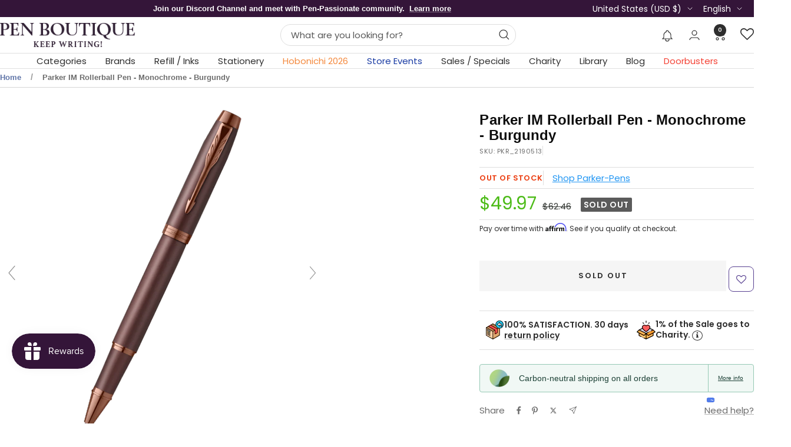

--- FILE ---
content_type: application/javascript; charset=utf-8
request_url: https://searchanise-ef84.kxcdn.com/preload_data.6M4v9R9d8M.js
body_size: 11909
content:
window.Searchanise.preloadedSuggestions=['parker pen','visconti homo sapiens','montblanc pens','lamy pens','esterbrook composition','fountain pen','sailor fountain pen','montblanc ink','faber castell','waterman pens','pen case','kaweco sport','cross pens','lamy safari','faber-castell pens','rollerball pens','esterbrook pens','montblanc fountain pen','pelikan fountain pen','sailor pens','otto hutt','retro 51 tornado','graf von faber-castell','pelikan pens','on sale montegrappa','blue planet','sailor ink','camden composition','pilot fountain pen','retro 51 pens','diplomat pen','visconti pens','lamy al-star aubergine special edition','twsbi eco','ballpoint pens','montblanc olympics','diamine ink','montblanc jane austen','giallo modena','pilot vanishing point fountain pen','montblanc 149 fountain pen','pen holder','parker sonnet','lamy fountain pen','mont blanc','sailor pro gear','esterbrook x peanuts','montblanc grimm','parker waterman','noodlers ink','fisher space pen','pen cases','mechanical pencil','rhodia pads','monteverde pens','sailor tuzu','pilot vanishing point','sailor luminous shadow','baby coral','fountain pens','yak leather','colorverse ink','montblanc meisterstuck','s t dupont','waterman fountain pen','ink bottle','parker jotter','lamy al-star','st dupont','ferris wheel press','parker im','platinum procyon fountain pen','star wars','graf von faber-castell pens','montblanc around the world in 80','platinum pens','esterbrook estie','rollerball pen','caran d\'ache','waterman pen','pelikan pura','pelikan moonstone','pilot custom 823','pilot custom 74','sailor king of pens','kaweco clip','esterbrook estie fountain pen avalanche','faber-castell and graf von faber-castell','diplomat aero','sheaffer fountain pen','twsbi diamond','aurora fountain pen','travelers notebook','lamy al-star denim special edition','parker duofold','j herbin ink','waterman carene','fountain pen converters','visconti van gogh','montblanc pen','tomoe river','pilot iroshizuku ink','limited edition','conklin rosewood','parker 51 fountain pen','twsbi pens','montblanc rollerball','pineider avatar ur','acme pens','lamy nib','montblanc ink bottle','vanishing point','lamy 2000 fountain pen','lamy ink','monteverde ink','noodler\'s ink','parker fountain pen','cross townsend','sailor 1911s','platinum procyon','otto hutt pens','sailor professional gear','esterbrook estie gold rush','caran d ache pens','montblanc starwalker','sailor king of pen','edison pens','dip pen','aurora pens','diplomat viper pens','robert oster','lamy safari x harry potter','flex nib fountain pen','sailor sailor miyabi','lamy studio','mystery box','lamy safari fountain pen','field notes','fountain pen nibs','kaweco al sport','montblanc great gatsby','montblanc limited editions','montblanc ultra black resin','montblanc unicef','montblanc rollerball refill','delta spaccanapoli masterpiece fountain pen limited edition pen boutique exclusive free monteverde midnight black ink','montblanc glacier','montblanc elizabeth taylor','rose gold','leonardo momento','pilot ink','pilot metropolitan','conklin fountain pen','j herbin','harry potter','pilot falcon','montblanc fountain pens','kaweco converter','waterman hemisphere','gift set','montblanc ballpoint pens','pen pouch','lamy nibs','sailor pro gear slim','kaweco sport fountain pen','sailor manyo','cross pen','dominant industry','sailor kagero green','opus 88 fountain pen','lamy scarlet','mont blanc ink','wearingeul ink','flex nib','sailor 1911 fountain pen kagero green pen boutique exclusive','fisher space pens','montblanc van gogh','platinum preppy','robert oster inks','pelikan m200','lamy safari harry potter','montblanc notebook','nahvalur pens','pelikan ink','lamy converter','montblanc starwalker blue planet','piston fill fountain pens','pelikan m800','lamy safari pastel','esterbrook estie sea glass','pilot namiki','pilot metropolitan fountain pen','parker pen jotter','sailor manyo 2','esterbrook oktoberfest','le petit prince','david oscarson','pilot custom urushi','pen sleeve','mont blanc fountain pen','leather pen cases','leonardo momento zero fountain pen','lamy dialog 3','aurora optima','king of pen','waterman expert','montblanc jimi hendrix','montegrappa harry potter','pelikan pura bordeaux','hobonichi weeks','waterman ink','pilot custom','black ink','ink sale','enzo ferrari','lamy emr','visconti homo sapiens bronze','stub nib fountain pens','pelikan m1000','fountain pen ink cartridges','diplomat pens','bottled ink','sailor 110th anniversary','lamy pen','montblanc victor hugo','benu pens','conklin pen','monk paper','fountain pen ink','rhodia staplebound notebook','twsbi diamond mini','pineider pen','pilot kakuno','montblanc calligraphy','calligraphy pens','twsbi mini','montblanc elvis presley','sailor ink studio','montblanc ballpoint refill','lamy rollerball','ball point pens','cross century ii','sailor trinity','pineider honeycomb black','kaweco fountain pen','montegrappa game of thrones','pilot e95s','kaweco nib','van gogh','cross fountain pens','pelikan m205','sailor 1911 fresca','pineider pens','mothers day','naginata togi','yak leather pen case','montblanc flex','caran d\'ache 849','montblanc walt disney','twsbi vac','green ink','esterbrook pen case','retro 51 rollerball','ballpoint pen','monteverde ritma','namiki emperor','visconti homo sapiens ultramarine','sailor wajima','ink cartridge','parker fountain pens','purple pen','faber hexo','esterbrook niblet','diplomat viper brown','twsbi swipe','visconti demo stone','on sale s t dupont','montblanc le petit prince','parker pens','kobe ink','waterman carene fountain pen','sheaffer sagaris fluted gold','montblanc burgundy','leonardo rangoli','visconti homo sapiens earth and water','oasis notebook','diplomat aero gift set','montblanc 146 fountain pen','ink sample','pencil lead','shimmer ink','fountain pen ink bottle','pink fountain pen','sheaffer x emily in paris','sailor compass','lamy fountain pens','kaweco liliput','ink cartridges','cross townsend ferrari','sheaffer fountain','sailor wicked witch of the west','pilot converter','lamy al star','montblanc origin','esterbrook peacock','kaweco frosted sport','kaweco ink','sailor manyo ink','mini pens','around the world in 80 days 2025','montblanc boheme','parker pen sonnet','kaweco pencil','sailor 1911l','cross peerless','purple ink','pilot custom 823 fountain pen','starwalker space blue','pen stand','pilot namiki falcon','esterbrook estie pen','montblanc starwalker ultra black','lamy ballpoint','cross rollerball pen','colorverse mini','montblanc the origin blue resin','cross wanderlust','montblanc rollerball pen','montblanc olympics pen','pilot iroshizuku ink bottle','lamy ink cartridges','diplomat viper','red fountain pen','brown ink','sailor fude de mannen','cross converter','cross bailey light','platinum curidas','esterbrook jr','kaweco special blue','writing paper','rhodia rhodiarama soft cover notebook','pelikan m600','esterbrook estie and jr pens','montblanc pix','space pen','gold pen','sailor fika','pelikan 605 black tort','montblanc stevenson','parker rollerball','sailor graphite lighthouse','endless alchemy','cross refills','extra fine fountain pen','pelikan golden lapis','lamy safari kewi','demonstrator fountain pens','otto hutt pen','standard international ink cartridges','montblanc arthur conan doyle','lamy sunset coral','faber castell converter','tomoe river paper','diamine inkvent','montblanc refill','cross fountain pen','waldmann pens','kaweco original','montblanc 149 fountain pens','arthur conan doyle','parker refill','montblanc ballpoint','perfect pencil','visconti rembrandt','sailor 1911 compass transparent pens','lamy bronze','visconti homo sapiens dark age','roller ball pens','multifunction pens','retractable fountain pen','cartier pens','sailor fountain pens','meisterstück calligraphy solitaire celadon dégradé','gel pens','montblanc olympics ink','pink pen','write notepad','rickshaw pen sleeve','lamy pico','montblanc legrand rollerball refill','taccia spotlight','green pens','visconti homo sapiens midnight in florence','parker converter','sailor hocoro','glass dip pen','twsbi eco fountain pen','botanical garden','schmidt short capless rollerball refill','kyoto inks','cross ballpoint pens','sterling silver pens','lamy gift sets','fisher space','kolo tino','parker ballpoint pens','lamy safari cozy','lamy gift set','red ink','dark blue around the world in 80 days','pink ink','visconti ink','sailor habanero','pilot prera','sailor inks','nahvalur fountain pen','edison pearlette','sheaffer converter','pelikan edelstein ink','bottled blue ink','sailor shikiori','lamy safari special edition 2023','kaweco student','sailor realo','stylus pen','ferris wheel press’s lord of the rings','cross bailey','ink samples','sheaffer sagaris','sailor line friends','mystery product of the','pelikan pens 25% off','replacement nibs','montblanc baby heritage','sailor lefty','faber castell loom','yookers metis pen','ink set','monteverde pen','cross refill','mont blanc refills','retro 51 pride and prejudice','sailor converter','music nib','magna carta','sailor soda pop','esterbrook sparkle','montblanc egyptomania','bespoke dealer special','lamy dark dusk','conklin israel','parker im ballpoint pen','montblanc pix yellow','montblanc 149 origin fountain pen','pilot 823 fountain pen','kaweco elite royalty','sailor pen','rollerball refills','monteverde regatta mother','filofax personal','blue ink','waterman parker','homo sapiens','sailor ninja','monteverde regatta','visconti rollerball pens','platinum pen','platinum 3776 century','kaweco nibs','cross century','calligraphy set','visconti fountain pen','montblanc around the world in 80 days year 2','pen holders','rollerball refill','stub nib','montblanc meisterstuck le petit prince & the planet resin classique','waterman reflection in paris','dip pens','parker 51 pens','gold nib','faber castell fountain pen','parker ink','visconti lava color','esterbrook camden composition','taccia inks','sailor professional gear fountain pen pen of the year 2022 soda pop blue','fisher space nasa','lamy cartridges','monteverde ritma orange','parker ingenuity','montblanc legrand','benu pixie','sailor set 2','leonardo galattica','cross rollerball','writer\'s blood','retro 51 tornado rollerball','pen sets','lamy safari special edition','lamy lx','twsbi diamond 580','coffee monst','faber castell grip','parker sonnet fountain pen','blue fountain pen','vanishing point nib','platinum converter','james dean','penlux fountain pen','standard converter','pelikan m400','glass pen','maruman mnemosyne','green fountain pen','twsbi ink','sailor dried flower','pilot fountain pens','montegrappa elmo','waterman converter','edison menlo','parker ballpoint','montblanc bottled ink','engravings pens','montblanc solitaire','lamy harry potter','retro 51 tornado rollerball pen','sailor lucky charm','annabel lee','lamy dialog cc','esterbrook maui','montegrappa 007 special issue goldfinger','delta rosa','monteverde ritma espresso','montblanc egyptomania doue','visconti cafe','conklin wood','rhodia wirebound notebook reverse','kaweco sport clip','mechanical pencils','diplomat magnum demo','ink converters','platinum 3776 century fountain pen','lamy ink bottle','orange pen','retro 51 tigger','sheaffer pens','engraved pen','montblanc burgundy classique','diplomat elox ring','visconti breeze','monteverde mother of pearl','lamy joy','retro 51 hex-o-matic','sailor wabi sabi','delta dv pink','cross rollerball refill','primary manipulation','conklin pens','noodlers pens','retro 51 raven','esterbrook petrified','lamy ballpoint pens','pelikan twist','retro 51 pen','yak leather 10 pen holder','pilot iroshizuku','lamy rollerball pen','twsbi 580 alr','cross classic century','sterling silver','montblanc baby','parker im fountain pen','visconti fountain pens','filofax a5','pilot birchwood','purple fountain pen','lamy turmaline','italic nib fountain pens','montblanc le petit prince & the planet','delta pen','montblanc napoleon patron of arts','ink well','pelikan 205 petrol marble','waterman rollerball pens','nahvalur original plus','montblanc 149 pens','platinum plaisir','montegrappa pens','schmidt rollerball refill','pelikan pastel blue','lamy refills','lamy al-star pen aquatic','kaweco winter novelties','montblanc around the world in 80 days','lamy imporium','sailor naginata','lamy safari 2023','esterbrook camden','mystery filler','sheaffer 300 matte','jac zagoory','montblanc brother\'s grimm','invincia vega','hayabusa glistening','diamine writer\'s blood','pelikan fountain pens','parker rollerball pens','aurora ipsilon pen','esterbrook jr pocket fountain pen paradise','montegrappa moonlanding open edition','sailor hard maple','lamy pencil','graf von faber-castell tamitio rose','cross tech3','diplomat elox','matte black','lamy cursive nib','leonardo pens','write pads','sheaffer legacy','rhodia dot','esterbrook rocky top','fisher space pen astronaut pen','lamy studio glacier','colorverse blue green snake','faber-castell hexo','yak leather triple pen holder','montblanc olympic','j herbin glass pen','kaweco ink cartridges','broad nib fountain pens','twsbi go','left handed fountain pens','sailor pirates life','nahvalur pride','visconti rollerball','pen box','esterbrook back to the lands','gold nib fountain pens','monteverde abalone','parker ballpoint refill','pro gear','waterman expert metallic','roller ball','esterbrook sunflower','le petit prince planet','dupont pens','delta pens','montegrappa batman','pilot ink cartridges','waterman fountain pens','people of the world','montblanc starwalker cosmos','lamy aion blue','sailor pro gear slim mini','kaweco rollerball','short international cartridges','gift sets','pelikan nib','montblanc blackcosmos','monteverde mp1','parker rollerball refill','wicked witch','mystery product','pilot custom urushi fountain pen','diplomat aero flame','pilot falcon fountain pen','lamy safari candy','leonardo fountain pen','faber-castell grip','sailor pen of the year 2021','lamy notebook','pelikan edelstein ink bottle','cross bailey year of the dragon','visconti my pen system','esterbrook estie fountain pen maraschino','kaweco fountain pens','leather pen case','montblanc pens ballpoint','carbon fiber','pen set','sailor storm over the ocean','pilot vanishing point nib','aurora duo cart','cross tech 3','lord of the rings ferris wheel press','parker jotter xl','pilot grance','visconti iris','retro 51 fountain pen','pilot explorer fountain pen','sailor ink bottle','waterman expert blue','esterbrook scarlett','montblanc polargreen','retro 51 pencil','pelikan golden beryl','parker 51 premium','colorverse ink bottle','platinum procyon luster','pelican fountain pen','the ten commandments','write notebook','king of pens','montblanc ballpoint and rollerball pens','visconti homo sapiens fountain pen','pilot ink bottle','calligraphy pen','colorverse shuttle','sheaffer star wars','kaweco brass','kaweco perkeo','omas pen','conklin mark twain superblack','pillow book autumn sky','visconti lotus','lamy aion','dreaming starry night','montblanc 4810 victoria','sailor sculpture','parker 51 pen','sailor lucky','montblanc queen','faber castell loom pens','retro51 pens','monteverde fountain pens','visconti homo sapiens magma','leonardo momento zero','montblanc james purdey','al-star cosmic','montblanc 80 year 2','schon dsgn','parker urban','kyoto ink','pilot prera fountain pen','colorverse inks','lamy ideos','sailor sunset','david oscarson pens','mermaid limited edition','retro 51 fountain pens','filofax pocket','esterbrook estie pens','yookers metis grid','lamy al-star petrol','colorverse season 7','graf von faber castell tamitio marsala','montblanc refills','diamine oxblood','thecoffeemonsterzco pen','platinum preppy fountain pens','twsbi vac mini','kyo no oto','highlighter pen','montblanc meisterstuck le petit prince & the planet','montblanc rollerball refills','pilot urushi','sailor 21k','pineider avatar matte black trim','taccia pinnacle','esterbrook estie candy','retro 51 space race','write notebooks','coffeemonsterzco esterbrook','twsbi nib','herbin ink','sailor jentle ink','leonardo nuvola','faber-castell pen of the year 2021','comedia limited edition','diplomat aero pen oxyd brass','parker pen refills','blotter paper','montblanc blue hour','pilot 823 signature nib','yookers pen','kaweco classic sport','parker refills','monteverde invincia abalone','punilabo case','pineider avatar demo','montegrappa marconi','visconti mythos poseidon','sailor rain','a5 notebook','sailor studio ink','visconti homo sapiens ember','platinum ink','st dupont pens','rhodia notebook','sailor yurameku ink','lamy crystal ink','pilot e95','montegrappa ammiraglio 1939 fountain pen limited edition','pen flush','montblanc meisterstuck legrand','cross edge','lamy studio terracotta edition','traveler\'s notebook','pilot pens','penlux masterpiece grande fountain pen','visconti opera gold','montblanc origin doue','cross pen refills','gold ink','montblanc meisterstuck burgundy','cross pen rollerball refills','montblanc gatsby','pilot custom urushi 845 fountain pen','kaweco blue','montblanc writers edition','sheaffer ballpoint pen','montblanc aviator','sailor fairy tale','sailor mermaid','engraving ballpoint','cross tech 4 multifunction pen','lamy refill','standard international converter','twsbi iris','pelikan stone garden','conklin all american','lamy left hand nib','montblanc golden hour','montblanc fineliner refill','twsbi vac700r','conklin duragraph','esterbrook nib','montblanc origin ink','lamy al-star fountain pen special edition free matching pen pouch','innova titanium','pelikan m805','graf von faber castell','desk pen','pilot custom 743','kaweco cartridges','parker ink cartridges','esterbrook nook navy','write notepads','cross atx','esterbrook case','lamy vista','document ink','montblanc royal blue','lamy fountain','blotting paper','ballpoint refill','delta fountain pens','journaler nib','faber castell ambition','cross ballpoint refill','sailor tea time around the world','mnemosyne notebooks','pocket fountain pen','porsche design','sailor key lime','lamy logo','waterman rollerball','sailor miyabi bespoke dealer special','esterbrook estie raven fountain pen','inkvent calendar','pelikan pura anthracite','orange fountain pen','montegrappa aviator red baron','3 oysters ink bottle','monteverde dakota','retro 51 refills','montblanc m','pilot custom 845','cross calais','divina matte black','esterbrook botanical garden','hobonichi cover','diplomat aero pen','orange ink','montblanc donation gershwin','aurora black ink','lamy dialog','ferris wheel press x lord of the rings','sheaffer pen','montblanc disney','visconti hitchcock','montblanc marilyn monroe','pelikan ballpoint','diplomat magnum','conklin symetrik','penlux masterpiece','parker pioneer pens','platinum curidas fountain pens','montblanc heritage','montblanc great characters','brush pen','mother of pearl','old vineyard ballpoint','montblanc ink cartridges','thundercloud ballpoint','pilot vanishing','monteverde innova formula m','sailor studio','sailor ballpoint pens','pilot vanishing point ls','platinum fountain pen','parker pen duofold','pelikan rollerball','private reserve ink','blue pen','travelers company','ink bottles','graf von faber castell aztec','diplomat aero green','montegrappa fortuna','sailor jellyfish','esterbrook pen nook','pilot parallel','medici palazzo','raven 4 x retro 51','sailor jentle','conklin endura deco','regatta santorini blue','monteverde ink cartridges','parker duofold anniversary','monk papers','sailor sunset over the ocean','aurora pen','diplomat aero black/orange','pilot falcon fountain pen rhodium trim','monteverde ritma midnight','lamy m16','sailor pro gear mini','sailor tuzu fountain pen','conklin ink','leonardo furore','monteverde sweet life','waterman ballpoint pen','jane austen','sheaffer ink','monteverde fountain pen','montegrappa smiley','montblanc bonheur','sailor four seasons pens','diplomat esteem dark blue','diamine shimmer','pilot custom heritage se fountain pen','montblanc pix ballpoint','waterman parker pen','conklin pau','montblanc around the world 2025','golden beryl','cross aventura','esterbrook jr palm green','namiki aya','taccia ink','noodlers inks','sailor 1911 fountain pen','esterbrook fountain pens','edelstein ink','ball point','taccia spectrum','platinum carbon black','parker 51 next generation','colorverse blue dragon','clairefontaine paper','montblanc purdey fountain pen and ink','visconti fog','sailor princess','graf von faber-castell pen','montblanc fineliner','pineider avatar ur abalone green','gift card','twist pens','retro 51 refill','dupont grad','crab pen holder','sailor 4am','otto hutt design 03 fountain pen','montblanc pencil','lamy joy red','momento grande 2.0 primary manipulation 1','cross cherry blossom','rotring 600 series','pocket pen','montblanc great masters ferrari','montblanc pen pouch','victor hugo','travelers green','montblanc manganese orange','yookers pens','parker duofold pen','montegrappa rollerball','faber castell tamitio black edition','montblanc origin pens','diamine writers blood','lamy studio orion','cross ballpoint','diplomat magma red','pilot nib','sailor 1911 gold fountain pen key lime','parker premier','esterbrook back to lands','cross rollerball refills','ink miser','parker pen 51','montblanc classique','sailor professional gear fountain pen wajima standard','esterbrook jr paradise','visconti opera','montblanc polar','lord of the rings','hobonichi cousin','pelikan ballpoint pens','pilot custom pens','sailor loch ness','pink pens','monteverde innova 20th','pelikan ink bottle','parker im premium','rhodia notebooks','montegrappa zero','leonardo x pen boutique','conklin 1898 prim','david oscarson ganesha','montegrappa limited edition age of discovery','journal paper','sailor kagero','leonardo pm1','petit prince','sky blue grip 2010','white pens','kaweco piston','kaweco ballpoint','waterman ballpoint','kaweco special','cross calais matte','montegrappa lord of','taccia pens','pilot cartridges','dupont defi pen','waterman hemisphere colour blocking','replacement nib','visconti qwerty','lamy studio olive edition','pilot hawk','d1 ballpoint refill','platinum plaisir fountain pen limited edition','pilot iroshizuku ink sets','pen and pencil sets','dominant industry ink book','kaweco al','sailor 1911l fountain pen','sailor manyo fountain pen','ink converter','ink syringe','pen cleaner','faber-castell ambition opart deep water','sailor manyo 5th','pelikan star ruby','parker duofold fountain pen','diplomat elox ring fountain pen','montblanc petrol blue ink','sailor 1911 large','conklin walnut','sailor professional gear fountain pen','sheaffer prelude','gioia pens','faber castell mechanical pencils','pineider le grande belleza','visconti medici egyptian','leonardo momento zero fountain pen alumina','dupont space odyssey','esterbrook estie fountain blueberry','cross peerless darth vader','lamy studio dark brown','diplomat aero fountain pen','montegrappa fountain pens','pen rest','montblanc elixir','lamy al-star whitesilver','pelikan golden lapis pen','sailor bespoke','kaweco refill','fisher space artemis','sailor compass fountain pen','mont blanc pens','colorverse usa','pelikan m600 fountain pen','robert oster ink','platinum fountain pens','montblanc 149 flex fountain pen','diplomat aero rhomb','monteverde ritma purple','nahvalur triad','namiki yukari','tomoe river notebook','kaweco rock','lamy safari gift set','milne winnie-the-pooh shepard','visconti ballpoint pens','visconti dual touch','montblanc the origin blue doue','lamy set','parker ballpoint pen','parker gel refill','muhammad ali','music nib fountain pens','montblanc starwalker fountain black','power of the flower','cross peerless 125 obsidian black','esterbrook estie fountain pen','red pen','reflections of paris','pineider avatar','gold pens','montblanc fountain','aurora ink','diplomat aero oxyd brass','green pen','ritma orange','ferris wheel press lord of the rings','kaweco skyline sport','cross ferrari','sailor 1911 kagero green','maki-e fountain pen','sailor dipton','visconti magma','caran d ache','lamy pastel','parker pen im','waterman refill','seasonal waka','blue black ink','sailor briar','opus 88 pens','monteverde regatta abalone','esterbrook pen','dupont pens on sale','lamy tipo','waterman allure','fountain pen inks','japanese fountain pens','montegrappa moon','line d derby yellow','montegrappa brenta','kaweco ice sport','sailor fountain pen pro gear','pen boutique exclusive','montblanc meisterstuck fountain pens','monte blanc','sailor nagasawa kobe ink bottles','monk paper lokta trekker journal','faber castell hexo','montegrappa ambiente','yookers metis','sailor jentle in','cross beverly','lamy rollerball refill','lamy whitesilver','fisher space cap-o-matic line imprint','diplomat a2 excellence set','visconti van gogh pen','sailor king of pen color urushi ebonite','double broad','pen roll','honey bear','pilot iroshizuku ink set','calligraphy fountain pens','montblanc starwalker metal','sailor pro gear slim shikiori','diplomat traveller','kaweco supra','desk accessories','special edition','neo slim','esterbrook nibs','st dupont gold dust','montblanc pix petrol blue pens','one piece','montegrappa pen','pelikan apatite','sei boku','winnie the pooh','visconti ballpoint','pelikan stola','sailor pro gear limited edition','parker fountain','montegrappa james bond 007','lamy al star fountain pen','manyo 2 sailor','cartier pen','faber castell fountain','conklin dragon night','pilot kakuno fountain pen','lamy scala','faber castell pencil','sailor cartridge','sheaffer coffee edition','sailor professional gear fountain pen graphite lighthouse','graf von faber castell bentley pens','nahvalur eclipse','colorverse dragon','platinum 10th','new arrivals','cross peerless fountain pen','yellow pens','sailor wajima bijou','cross click','parker pencil','lamy safari set','pelikan m800 fountain','sailor ink cartridges','retro 51 popper','conklin elements','sheaffer rollerball pen','regatta rainbow','visconti pen case','waterman ink bottle','esterbrook estie petrified','60\'s swing','wooden pens','extra fine pen','waterman embleme','visconti van gogh novel reader','parker jotter 70th','parker sonnet ballpoint pen','esterbrook jurassic fountain pen','esterbrook coffeemonsterzco','montblanc le grand','monteverde refill','the lord of the rings ferris wheel','st dupont rollerball pen','montblanc ferrari','parker sonnet premium refresh','lamy al star azure','sheaffer fountain pens','twisbis eco','lamy cp1','leather journal','sailor professional gear fountain pen limited edition','sailor moonlight','italic nib','graf von faber castell guilloche pen','conklin nib','montblanc meisterstück classique','sea glass','gel pen','monteverde rollerball','turquoise ink','g3 ink cartridges','pelikan nibs','visconti poseidon','diamine forever','namiki vanishing point','visconti blue lagoon','aurora ipsilon fountain pen','diamond mini','esterbrook fountain pen','parker duofold fountain pen special edition gold trim centennial','parker sonnet pen','conklin endless summer','pineider avatar ur traveler','pilot dip pen','montblanc petit prince aviator','omas ogiva','diplomat elox blue','lamy al-star black emr stylus','sailor professional gear fountain pens','private reserve','visconti skeleton','kaweco pen','sheaffer icon','sheaffer ink cartridges','left hand fountain pens','emily in paris','monteverde regatta rollerball pen mother','otto hutt 03 and 04','montblanc ballpoint refills','montblanc enzo ferrari','green fountain pens','pau preto fountain','pilot pensemble','pelikan m1000 fountain pen','faber castell ink','pen tray','fine point','taccia ink bottles','montblanc pens 149','montblanc notebooks','montblanc pen case','diamine ancient copper','montegrappa red baron','pilot pen','montblanc gift','montblanc james dean','graf von faber castell pens','colorverse hayabusa glistening','parker pen refill','pelikan converter','nahvalur ceph','sailor celestial gray','nahvalur spring','dupont pen','lamy candy collection','penlux elite','pelikan souveran 800 brown-black special edition','st dupont refill','montblanc kipling','sailor kimono','montegrappa fortuna set','diplomat aero citrus','lamy dialog 3 fountain pen','parker pioneer','esterbrook zipper case','pilot custom heritage','mont blanc ballpoint pen','visconti van gogh flowering plum orchard pens','visconti fountain pen medici astral','pilot kakuno translucent','pelikan classic 200 gold-marbled','montblanc muhammad ali fountain pen','faber castell ambition 3d croco','esterbrook honeycomb','pelikan 4001 violet','waterman exception','kennedy montblanc','visconti rembrandt s','visconti mirage','lamy cartridge','sailor 1911 golden olive','faber castell fountain pens','orchard in blossom','apollo 11 special edition bullet pens','platinum prefounte','montblanc great masters','pelikan edelstein','pilot custom fountain pen','conklin all american courage','pelikan pura petrol','regatta mother of pearl','montblanc calligraphy gold leaf','monteverde regatta mondrian','pelikan m200 fountain pen','blue black','namiki pens','sheaffer pen pouch','montblanc elixir ink','the origin solitaire coral','pro gear slim','montblanc converter','sailor 1911 king of pen wabi sabi','montblanc olympic inks','monteverde invincia','waterman ballpoint pens','leonardo angel skin','lamy pen sets','montblanc mozart','delta duna','sailor cocktail','hugo boss','retro 51 big shot','st dupont defi millennium','lamy safari rollerball','pineider arco blue bee','parker sonnet rollerball pens','sailor ballpoint','pelikan pura mocha','montblanc mystery black ink','personalized pens','diamine blue edition','retro 51 metalsmith pens','perfect pencil refill','brass pen','leonardo pen','sheaffer 300 fountain pen glossy black lacquer','twsbi fountain pen','dupont gradi','m16 refill','excellence a2 guilloche chrome','delta dv original rosa','montblanc pirelli','realo fountain pen','sailor professional gear slim','conklin endura','lamy aubergine','sailor mini','sailor fountain pen manyo 2','conklin israel 75th anniversary','the raven','lamy logo m','monteverde regatta harlequin 188 limited edition','montegrappa lord of rings','write pocket ledger','single pen case','cross ink cartridges','pilot custom 912','faber castell yozakura','sailor wicked witch of the','leonardo grande pm1','esterbrook aqua','cross ink','note book','van gogh oiran','dupont velvet','visconti van gogh the impressionist novel reader','metropolitan museum of arts accessory ballpoint pen','monteverde first step','parker quink','otto hutt design 7 black','faber-castell essentio','waterman hemisphere18','sailor naginata togi','d1 refill','conklin all american eyedropper pen','sailor kop','stipula adagio','aurora optima fountain pen','montblanc white classique','sailor kobe ink','black fountain pen','faber castell ondoro grey brown','leonardo power of flower','parker im monochrome','hocoro dip pen','aston leather','conklin lemon zest','diplomat excellence','retro 51 rocketeer','schmidt 888 rollerball','sailor ebonite sculpture','calligraphy nib','rhodia goal book','fountain pen cases','m66 refill','monteverde mountains of the world','sheaffer 100 fountain pen','dominant industry ink','left handed','blue fountain pens','edison beaumont fountain pen','robert louis stevenson','sheaffer rollerball','bora bora','sailor 110th','rosewood rose gold trim pen boutique exclusive','visconti van gogh fountain pen','camden northern lights','brother\'s grimm','pens on sales','nebula iris','kaweco fountain','sheaffer rollerball refill','penlux pen','lamy safari cozy fountain pen','multifunction pen','visconti potato','sailor festival','eye of the sauron middle','montegrappa elmo pens','montblanc beatles','cross townsend pen','visconti homo sapiens demo stones','mark twain','esterbrook camden fountain','aurora converter','twsbi nibs','fountain pen set','kaweco spare nib','kaweco ballpoint pen','permanent ink','dupont electric blue','pelikan pura green','ballpoint refills','pr4 fisher space refills','montblanc jane','lamy al-star lilac','waterman rollerball refill','filofax saffiano','regatta explorer','cherry blossom','hard maple','stub nib fountain pen','girologio denim','montblanc celadon','fisher cerakote','stormy sea','monteverde rollerball refill','pineider alchemist','montblanc writers edition pens','monteverde monza','montblanc starwalker blue planet ink','click pen','pilot explorer','sterling silver fountain pen','diplomat aero midnight blue','mini fountain pen','yookers grid','sailor slim','visconti homo fountain pens','lamy al-star dark dusk pens','delta duna p','apica premium cd notebook','sheaffer ballpoint','monteverde ballpoint refill','faber-castell e-motion pure silver','montegrappa ambiente kaleido','waldmann tango imagination','pilot nippon art','fountain pen cartridges','waterproof ink','yama budo','montblanc special editions','m16 ballpoint refill','benu euphoria','edison comet','pineider pen pouch','aurora rollerball','pelikan red marble','monteverde jewelria pen','esterbrook estie blue moon','rhodia heritage','sailor compass pen','yooker eros','fountain pen and ink bottle','ferris wheel','enzo ferrari moden','sailor pigmented','monteverde converter','red pens','montegrappa elmo 02','irish green','montegrappa team fox','pelikan retired','parker style ballpoint refill','omas ogiva ballpoint','0.7mm mechanical pencils','lamy t53 crystal ink bottle','aurora ballpoint','pen refills','sailor quasar','conklin herringbone','pilot con-40','visconti limited edition maze','extra fine','montblanc inks','lamy lx marron','oberon design','emerald of chivor','faber yoza','pilot namiki fountain pen','otto hutt design 03','waterproof fountain pen ink','moon man','lamy emr pen','montblanc homer','graf von faber castell classic pens','faber autumn leaves','omniflex nib','townsend year of the rat','sailor king','shimmering ink','retro 51 tornado p-51 mustang','white fountain pen','waterman expert red','visconti mirage ballpoint pen','monteverde innova','montblanc fountain pen ink','funky town estie','diplomat excellence a plus rollerball','edison collier','cross dragon bailey','faber castell grip harmony','sailor dip pen','dot grid','kaweco art sport','sailor 1911 l','private reserve inks','sailor compass tuzu adjust','mount blanc','conklin deco demo','faber castell rollerball','grey ink','monteverde invincia abalone ballpoint','space blue starwalker','pelikan violet white','kaweco calligraphy','retro 51 gym','cross pencil','monteverde innova 20th chrome','felt tip pens','pineider limited edition','pen cleaning','sailor luminous shadow fountain pen','cross century ii black micro','conklin 1898 collection primary manipulation 5.0','schmidt easyflow 9000','visconti ink bottle','dupont guilloche velvet','sailor 4 am','diplomat aero black/orange pen','montblnac starwalker space blue','iroshizuku cartridge','polargreen starwalker','rhodia paper','zoom nib','faber castel','parker vibrant rings','retro 51 alice','pilot mr','s.t dupont','montblanc ink le petit prince the planet','visconti dreaming sunflowers','delta sentinelesi','sailor cartridges','diplomat wooden desk equipment','montegrappa ink','sailor pro gear smoothie','lamy safari ballpoint','great characters special editions','esterbrook model j fountain pen','standard international short ink cartridges','conklin 1898 misto','sailor festival series','mont blanc rollerball refills','monteverde rainbow','kaweco mechanical pencils','yellow fountain pen','lamy all star','pilot fountain','colorverse mini ink','esterbrook ink','monteverde ritma carbon','montegrappa arctic','sailor compass dipton','parker jotter pastel','kaweco sport bronze','twsbi ink bottle','parker sonnet queen','sailor compass tuzu','diamine shimmer ink','mont blanc 149','pen stands','esterbrook gold rush frontier','iroshizuku take-sumi','closeout sales','sheaffer ballpoint refill','visconti homo sapiens earth origin','diamine 160th anniversary ink','diplomat madc','lamy swift','montblanc ballpoint pen','platinum curidas matte','pineider avatar ur neptune blue','vanishing point raden','funky diplomat aero','estie raven','graf von','mont blanc rollerball','cross bailey fountain pen','retro 51 smithsonian editions','kaweco clips','pineider avatar ur matt','s t dupont line d f diamond guilloche','tamitio black edition','writers blood','montblanc meisterstuck le petit prince & the planet doue','rhodia a5','waterman riviera','golden lapis','pelikan m405','fisher space pen refill','elox blue','sailor seasonal festival','sheaffer cartridges','fountain pen extra fine','montegrappa nasa','tomoe river white','visconti homo sapiens lava color','colorverse usa special 15ml ink bottles','the origin green doue','pilot custom 74 fountain pen','visconti refill','ball point pen','kaweco refills','broad nib','monteverde ritma anodized green','red ink bottled','fisher refill','montblanc origin 100 years resin','montblanc olympics chamonix','montblanc classique fountain pen','conklin fountain pens','blue ink bottle','graf von faber','winter sky','conklin word gauge','parker sonnet china','pen storage','montegrappa skull','pilot g2','visconti rollerball refill','green ink bottle','clairefontaine triomphe','monteverde nib','dupont liberte wave','laban pen','lamy stylus','retro 51 rollerball pen','waterman hemisphere pens','waterman french rivera','diplomat fountain pen','sailor shikiori ink','grape expectations','pocket pens','cross peerless closeout','mystery bag','lamy calligraphy','sailor kiwa-guro','lamy rollerball pens','pelikan silver white','van gogh peasant woman','montblanc limited editions and special','waterman carene amber','kaweco pens','esterbrook accutron','yellow ink','wild arctic','montegrappa wild arctic','long ink cartridges','conklin duragraph rainbow','sailor usa state ink','moonlight over the ocean','pen pouches','lamy petrol','aurora ballpoint pens','oasis profolio notebook','penlux delgado moss','bora bora waters','lamy studio lx','montblanc renoir','diamine forever ink','clear fountain pen','diplomat volute','conklin stylograph mosaic','sailor professional','sheen ink','pelikan rollerball pens','clairefontaine french ruled','parker jotter ballpoint pens 80\'s retrowave r','opus 88 picnic','14k nib','rhodia color pad','waterman expert pen','lamy aquatic','omas frosted','bullet pen','pencil lead refill','sailor autumn ky','waterman ballpoint refill','faber castell essentio pens','visconti opera gold fountain pen','toffee brown','pilot sterling','retractable pens','monteverde super mega','visconti a38 refill','fude nib','silicone grease','sailor ink cartridge','platinum century 3776','montblanc refill rollerball','waterman hemisphere ballpoint','visconti persephone','montegrappa rollerball refill','montblanc rollerball pens','cross century ii ferrari titanium gray','montblanc boheme bleu','parker 5th refill','lamy gold nib','graf von faber-castell pen of the year 2020','noodlers black','anello rose gold','sheaffer vfm fountain pen','aurora black','esterbrook nouveau bleu','conklin ink bottle','washi tape','lamy m63','parker jotter xl ballpoint pen special edition monochrome','st dupont dragon scale','lamy cozy set','fountain pen refills','montblanc muhammad ali','sailor pro','wagashi japanese sweets','parker urban twist','jimi hendrix','nib cleaner','nib replacement','retro 51 gymkhana','empty ink bottle','montegrappa dante alighieri paradiso','cartridge converter','montblanc meisterstuck le petit prince & the planet solitaire','twsbi rose gold','lapis lazuli','sailor professional gear fountain pen go usa','sailor transparent fountain pen gold','cross townsend black micro knurl','private reserve neon','retro51 tornado','yookers eros','sailor state','montegrappa parola','sailor urushi kaga','sheaffer icon fountain pen','parker im writing rituals','outlet pens','breast cancer','penlux christmas','conklin abalone','montegrappa miya','montblanc around the world in 80 le grand','jowo 6 nib','rose quartz','vacuum fountain pens','s t dupont d-initial shark blue','sailor fountain','leonardo supernova','esterbrook portable travel case','sheaffer calligraphy','otto hutt design 7 us exclusive','visconti briarwood','cross tech','parker im ballpoint','monteverde tool pen','cross x','pencil board','cross townsend matte green micro knurl','fountain pen converter','diplomat viper green','diplomat aero evergreen','sailor iro miyabi','kaweco red','lamy mechanical pencil','cross townsend rollerball pen','cross fountain pen converter','lamy ballpoint pen','kaweco steel','lamy azure','diplomat traveller funky','great characters','rhodia rhodiarama','montegrappa hemingway old man and sea','faber avori','yumi kitagishi','sheaffer prelude horizontal engraving','caran d\'ache fountain','ink sets','gold fountain pen','montegrappa skulls & roses','lamy safari blue-black gift set','esterbrook rain forest','conklin mark twain crescent filler fountain pen limited edition','cross x star wars','monteverde ballpoint','field notes index edition 2024 quarterly limited edition','pineider avatar ur black','blue dragon colorverse','kaweco mini converter','sheaffer legacy rollerball','sailor grape expectations','edison nib','pineider pen case','writers edition','rhodia rhodiactive notebooks','graf von faber castell ebony wood','kaweco al sport limited edition gold','momento zero alumina','parker im rollerball','retro pens','parker ingenuity core','g2 refill','lamy studio fountain pen','pilot vanishing point ls fountain pen','egyptomania pens','pilot custom heritage se','delta simbu','diplomat aero funky','parker 51 ballpoint','parker xl','fountain pen case','visconti opera master savanna','game of throne','pineider rocco','pilot iroshizuku ink cartridge','desk pad','montegrappa elmo peach','ferris wheel harry potter ink','kaweco original fountain pen black chrome trim','faber-castell loom'];

--- FILE ---
content_type: text/javascript; charset=utf-8
request_url: https://www.penboutique.com/products/parker-im-rollerball-pen-monochrome-burgundy.js
body_size: 999
content:
{"id":6859500847222,"title":"Parker IM Rollerball Pen - Monochrome - Burgundy","handle":"parker-im-rollerball-pen-monochrome-burgundy","description":"The Parker IM Monochrome collection is the embodiment of understated and functional style, allowing you to make your mark in a professional setting by being\u003cbr\u003esubtle yet distinctive. \u003cbr\u003e\u003cbr\u003eInspired by recent fashion trends, this collection features a head-to-toe monochromatic look, making for a seamless and elegant yet modern design. Designed for professionals, by combining a full-metal body that feels luxurious with a trendy design, this pen is perfect for young professionals looking to make a\u003cbr\u003egreat first impression.\u003cbr\u003e\u003cbr\u003eBenefiting from Parker’s in-house craftsmanship and expertise, Monochrome’s metal components are given a ‘Parker first’ PVD matching coating which offers a\u003cbr\u003esuperior wear and corrosion resistance as well as a distinctive look.","published_at":"2023-04-24T16:48:19-04:00","created_at":"2023-04-24T15:30:38-04:00","vendor":"Parker-Pens","type":"Rollerball","tags":["big_sale","Brands: Parker IM","Categories: Beginners Rollerball Pens","Categories: Rollerball Pens","fathers_day","gift_under_$50","parker_pen_30%_off","parker_special_sale"],"price":4997,"price_min":4997,"price_max":4997,"available":false,"price_varies":false,"compare_at_price":6246,"compare_at_price_min":6246,"compare_at_price_max":6246,"compare_at_price_varies":false,"variants":[{"id":40052536672374,"title":"Default Title","option1":"Default Title","option2":null,"option3":null,"sku":"PKR_2190513","requires_shipping":true,"taxable":true,"featured_image":null,"available":false,"name":"Parker IM Rollerball Pen - Monochrome - Burgundy","public_title":null,"options":["Default Title"],"price":4997,"weight":60,"compare_at_price":6246,"inventory_management":"shopify","barcode":"3026981905131","quantity_rule":{"min":1,"max":null,"increment":1},"quantity_price_breaks":[],"requires_selling_plan":false,"selling_plan_allocations":[]}],"images":["\/\/cdn.shopify.com\/s\/files\/1\/0046\/3421\/4518\/files\/ParkerIMRollerballPen-Monochrome-Burgundy.png?v=1683230006","\/\/cdn.shopify.com\/s\/files\/1\/0046\/3421\/4518\/files\/ParkerIMPen-Monochrome-Burgundy_33881271-52f3-4bf7-b30e-66f8e8618381.png?v=1683230007","\/\/cdn.shopify.com\/s\/files\/1\/0046\/3421\/4518\/files\/ParkerIMRollerballPen-Monochrome-BurgundyUnboxed.png?v=1683230008","\/\/cdn.shopify.com\/s\/files\/1\/0046\/3421\/4518\/files\/ParkerIMRollerballPen-Monochrome-BurgundyUncapped.png?v=1683230009","\/\/cdn.shopify.com\/s\/files\/1\/0046\/3421\/4518\/files\/ParkerIMRollerballPen-Monochrome-BurgundyDemo.jpg?v=1683230010","\/\/cdn.shopify.com\/s\/files\/1\/0046\/3421\/4518\/files\/Parker-IM-Rollerball-Pen-Monochrome-Burgundy-Rollerball-Parker-Pens-2.png?v=1683207544","\/\/cdn.shopify.com\/s\/files\/1\/0046\/3421\/4518\/files\/Parker-IM-Rollerball-Pen-Monochrome-Burgundy-Rollerball-Parker-Pens-3.png?v=1683207544"],"featured_image":"\/\/cdn.shopify.com\/s\/files\/1\/0046\/3421\/4518\/files\/ParkerIMRollerballPen-Monochrome-Burgundy.png?v=1683230006","options":[{"name":"Title","position":1,"values":["Default Title"]}],"url":"\/products\/parker-im-rollerball-pen-monochrome-burgundy","media":[{"alt":"Parker IM Rollerball Pen - Monochrome - Burgundy-Pen Boutique Ltd","id":22895416344694,"position":1,"preview_image":{"aspect_ratio":1.0,"height":1048,"width":1048,"src":"https:\/\/cdn.shopify.com\/s\/files\/1\/0046\/3421\/4518\/files\/ParkerIMRollerballPen-Monochrome-Burgundy.png?v=1683230006"},"aspect_ratio":1.0,"height":1048,"media_type":"image","src":"https:\/\/cdn.shopify.com\/s\/files\/1\/0046\/3421\/4518\/files\/ParkerIMRollerballPen-Monochrome-Burgundy.png?v=1683230006","width":1048},{"alt":"Parker IM Rollerball Pen - Monochrome - Burgundy-Pen Boutique Ltd","id":22895533817974,"position":2,"preview_image":{"aspect_ratio":1.0,"height":1048,"width":1048,"src":"https:\/\/cdn.shopify.com\/s\/files\/1\/0046\/3421\/4518\/files\/ParkerIMPen-Monochrome-Burgundy_33881271-52f3-4bf7-b30e-66f8e8618381.png?v=1683230007"},"aspect_ratio":1.0,"height":1048,"media_type":"image","src":"https:\/\/cdn.shopify.com\/s\/files\/1\/0046\/3421\/4518\/files\/ParkerIMPen-Monochrome-Burgundy_33881271-52f3-4bf7-b30e-66f8e8618381.png?v=1683230007","width":1048},{"alt":"Parker IM Rollerball Pen - Monochrome - Burgundy-Pen Boutique Ltd","id":22895608692854,"position":3,"preview_image":{"aspect_ratio":1.0,"height":1048,"width":1048,"src":"https:\/\/cdn.shopify.com\/s\/files\/1\/0046\/3421\/4518\/files\/ParkerIMRollerballPen-Monochrome-BurgundyUnboxed.png?v=1683230008"},"aspect_ratio":1.0,"height":1048,"media_type":"image","src":"https:\/\/cdn.shopify.com\/s\/files\/1\/0046\/3421\/4518\/files\/ParkerIMRollerballPen-Monochrome-BurgundyUnboxed.png?v=1683230008","width":1048},{"alt":"Parker IM Rollerball Pen - Monochrome - Burgundy-Pen Boutique Ltd","id":22895688777846,"position":4,"preview_image":{"aspect_ratio":1.0,"height":1048,"width":1048,"src":"https:\/\/cdn.shopify.com\/s\/files\/1\/0046\/3421\/4518\/files\/ParkerIMRollerballPen-Monochrome-BurgundyUncapped.png?v=1683230009"},"aspect_ratio":1.0,"height":1048,"media_type":"image","src":"https:\/\/cdn.shopify.com\/s\/files\/1\/0046\/3421\/4518\/files\/ParkerIMRollerballPen-Monochrome-BurgundyUncapped.png?v=1683230009","width":1048},{"alt":"Parker IM Rollerball Pen - Monochrome - Burgundy-Pen Boutique Ltd","id":22895698215030,"position":5,"preview_image":{"aspect_ratio":1.0,"height":1048,"width":1048,"src":"https:\/\/cdn.shopify.com\/s\/files\/1\/0046\/3421\/4518\/files\/ParkerIMRollerballPen-Monochrome-BurgundyDemo.jpg?v=1683230010"},"aspect_ratio":1.0,"height":1048,"media_type":"image","src":"https:\/\/cdn.shopify.com\/s\/files\/1\/0046\/3421\/4518\/files\/ParkerIMRollerballPen-Monochrome-BurgundyDemo.jpg?v=1683230010","width":1048},{"alt":"Parker IM Rollerball Pen - Monochrome - Burgundy-Pen Boutique Ltd","id":22866106777718,"position":6,"preview_image":{"aspect_ratio":1.0,"height":1048,"width":1048,"src":"https:\/\/cdn.shopify.com\/s\/files\/1\/0046\/3421\/4518\/files\/Parker-IM-Rollerball-Pen-Monochrome-Burgundy-Rollerball-Parker-Pens-2.png?v=1683207544"},"aspect_ratio":1.0,"height":1048,"media_type":"image","src":"https:\/\/cdn.shopify.com\/s\/files\/1\/0046\/3421\/4518\/files\/Parker-IM-Rollerball-Pen-Monochrome-Burgundy-Rollerball-Parker-Pens-2.png?v=1683207544","width":1048},{"alt":"Parker IM Rollerball Pen - Monochrome - Burgundy-Pen Boutique Ltd","id":22866106876022,"position":7,"preview_image":{"aspect_ratio":1.0,"height":1048,"width":1048,"src":"https:\/\/cdn.shopify.com\/s\/files\/1\/0046\/3421\/4518\/files\/Parker-IM-Rollerball-Pen-Monochrome-Burgundy-Rollerball-Parker-Pens-3.png?v=1683207544"},"aspect_ratio":1.0,"height":1048,"media_type":"image","src":"https:\/\/cdn.shopify.com\/s\/files\/1\/0046\/3421\/4518\/files\/Parker-IM-Rollerball-Pen-Monochrome-Burgundy-Rollerball-Parker-Pens-3.png?v=1683207544","width":1048}],"requires_selling_plan":false,"selling_plan_groups":[]}

--- FILE ---
content_type: text/javascript; charset=utf-8
request_url: https://www.penboutique.com/products/parker-im-rollerball-pen-monochrome-burgundy.js
body_size: 1061
content:
{"id":6859500847222,"title":"Parker IM Rollerball Pen - Monochrome - Burgundy","handle":"parker-im-rollerball-pen-monochrome-burgundy","description":"The Parker IM Monochrome collection is the embodiment of understated and functional style, allowing you to make your mark in a professional setting by being\u003cbr\u003esubtle yet distinctive. \u003cbr\u003e\u003cbr\u003eInspired by recent fashion trends, this collection features a head-to-toe monochromatic look, making for a seamless and elegant yet modern design. Designed for professionals, by combining a full-metal body that feels luxurious with a trendy design, this pen is perfect for young professionals looking to make a\u003cbr\u003egreat first impression.\u003cbr\u003e\u003cbr\u003eBenefiting from Parker’s in-house craftsmanship and expertise, Monochrome’s metal components are given a ‘Parker first’ PVD matching coating which offers a\u003cbr\u003esuperior wear and corrosion resistance as well as a distinctive look.","published_at":"2023-04-24T16:48:19-04:00","created_at":"2023-04-24T15:30:38-04:00","vendor":"Parker-Pens","type":"Rollerball","tags":["big_sale","Brands: Parker IM","Categories: Beginners Rollerball Pens","Categories: Rollerball Pens","fathers_day","gift_under_$50","parker_pen_30%_off","parker_special_sale"],"price":4997,"price_min":4997,"price_max":4997,"available":false,"price_varies":false,"compare_at_price":6246,"compare_at_price_min":6246,"compare_at_price_max":6246,"compare_at_price_varies":false,"variants":[{"id":40052536672374,"title":"Default Title","option1":"Default Title","option2":null,"option3":null,"sku":"PKR_2190513","requires_shipping":true,"taxable":true,"featured_image":null,"available":false,"name":"Parker IM Rollerball Pen - Monochrome - Burgundy","public_title":null,"options":["Default Title"],"price":4997,"weight":60,"compare_at_price":6246,"inventory_management":"shopify","barcode":"3026981905131","quantity_rule":{"min":1,"max":null,"increment":1},"quantity_price_breaks":[],"requires_selling_plan":false,"selling_plan_allocations":[]}],"images":["\/\/cdn.shopify.com\/s\/files\/1\/0046\/3421\/4518\/files\/ParkerIMRollerballPen-Monochrome-Burgundy.png?v=1683230006","\/\/cdn.shopify.com\/s\/files\/1\/0046\/3421\/4518\/files\/ParkerIMPen-Monochrome-Burgundy_33881271-52f3-4bf7-b30e-66f8e8618381.png?v=1683230007","\/\/cdn.shopify.com\/s\/files\/1\/0046\/3421\/4518\/files\/ParkerIMRollerballPen-Monochrome-BurgundyUnboxed.png?v=1683230008","\/\/cdn.shopify.com\/s\/files\/1\/0046\/3421\/4518\/files\/ParkerIMRollerballPen-Monochrome-BurgundyUncapped.png?v=1683230009","\/\/cdn.shopify.com\/s\/files\/1\/0046\/3421\/4518\/files\/ParkerIMRollerballPen-Monochrome-BurgundyDemo.jpg?v=1683230010","\/\/cdn.shopify.com\/s\/files\/1\/0046\/3421\/4518\/files\/Parker-IM-Rollerball-Pen-Monochrome-Burgundy-Rollerball-Parker-Pens-2.png?v=1683207544","\/\/cdn.shopify.com\/s\/files\/1\/0046\/3421\/4518\/files\/Parker-IM-Rollerball-Pen-Monochrome-Burgundy-Rollerball-Parker-Pens-3.png?v=1683207544"],"featured_image":"\/\/cdn.shopify.com\/s\/files\/1\/0046\/3421\/4518\/files\/ParkerIMRollerballPen-Monochrome-Burgundy.png?v=1683230006","options":[{"name":"Title","position":1,"values":["Default Title"]}],"url":"\/products\/parker-im-rollerball-pen-monochrome-burgundy","media":[{"alt":"Parker IM Rollerball Pen - Monochrome - Burgundy-Pen Boutique Ltd","id":22895416344694,"position":1,"preview_image":{"aspect_ratio":1.0,"height":1048,"width":1048,"src":"https:\/\/cdn.shopify.com\/s\/files\/1\/0046\/3421\/4518\/files\/ParkerIMRollerballPen-Monochrome-Burgundy.png?v=1683230006"},"aspect_ratio":1.0,"height":1048,"media_type":"image","src":"https:\/\/cdn.shopify.com\/s\/files\/1\/0046\/3421\/4518\/files\/ParkerIMRollerballPen-Monochrome-Burgundy.png?v=1683230006","width":1048},{"alt":"Parker IM Rollerball Pen - Monochrome - Burgundy-Pen Boutique Ltd","id":22895533817974,"position":2,"preview_image":{"aspect_ratio":1.0,"height":1048,"width":1048,"src":"https:\/\/cdn.shopify.com\/s\/files\/1\/0046\/3421\/4518\/files\/ParkerIMPen-Monochrome-Burgundy_33881271-52f3-4bf7-b30e-66f8e8618381.png?v=1683230007"},"aspect_ratio":1.0,"height":1048,"media_type":"image","src":"https:\/\/cdn.shopify.com\/s\/files\/1\/0046\/3421\/4518\/files\/ParkerIMPen-Monochrome-Burgundy_33881271-52f3-4bf7-b30e-66f8e8618381.png?v=1683230007","width":1048},{"alt":"Parker IM Rollerball Pen - Monochrome - Burgundy-Pen Boutique Ltd","id":22895608692854,"position":3,"preview_image":{"aspect_ratio":1.0,"height":1048,"width":1048,"src":"https:\/\/cdn.shopify.com\/s\/files\/1\/0046\/3421\/4518\/files\/ParkerIMRollerballPen-Monochrome-BurgundyUnboxed.png?v=1683230008"},"aspect_ratio":1.0,"height":1048,"media_type":"image","src":"https:\/\/cdn.shopify.com\/s\/files\/1\/0046\/3421\/4518\/files\/ParkerIMRollerballPen-Monochrome-BurgundyUnboxed.png?v=1683230008","width":1048},{"alt":"Parker IM Rollerball Pen - Monochrome - Burgundy-Pen Boutique Ltd","id":22895688777846,"position":4,"preview_image":{"aspect_ratio":1.0,"height":1048,"width":1048,"src":"https:\/\/cdn.shopify.com\/s\/files\/1\/0046\/3421\/4518\/files\/ParkerIMRollerballPen-Monochrome-BurgundyUncapped.png?v=1683230009"},"aspect_ratio":1.0,"height":1048,"media_type":"image","src":"https:\/\/cdn.shopify.com\/s\/files\/1\/0046\/3421\/4518\/files\/ParkerIMRollerballPen-Monochrome-BurgundyUncapped.png?v=1683230009","width":1048},{"alt":"Parker IM Rollerball Pen - Monochrome - Burgundy-Pen Boutique Ltd","id":22895698215030,"position":5,"preview_image":{"aspect_ratio":1.0,"height":1048,"width":1048,"src":"https:\/\/cdn.shopify.com\/s\/files\/1\/0046\/3421\/4518\/files\/ParkerIMRollerballPen-Monochrome-BurgundyDemo.jpg?v=1683230010"},"aspect_ratio":1.0,"height":1048,"media_type":"image","src":"https:\/\/cdn.shopify.com\/s\/files\/1\/0046\/3421\/4518\/files\/ParkerIMRollerballPen-Monochrome-BurgundyDemo.jpg?v=1683230010","width":1048},{"alt":"Parker IM Rollerball Pen - Monochrome - Burgundy-Pen Boutique Ltd","id":22866106777718,"position":6,"preview_image":{"aspect_ratio":1.0,"height":1048,"width":1048,"src":"https:\/\/cdn.shopify.com\/s\/files\/1\/0046\/3421\/4518\/files\/Parker-IM-Rollerball-Pen-Monochrome-Burgundy-Rollerball-Parker-Pens-2.png?v=1683207544"},"aspect_ratio":1.0,"height":1048,"media_type":"image","src":"https:\/\/cdn.shopify.com\/s\/files\/1\/0046\/3421\/4518\/files\/Parker-IM-Rollerball-Pen-Monochrome-Burgundy-Rollerball-Parker-Pens-2.png?v=1683207544","width":1048},{"alt":"Parker IM Rollerball Pen - Monochrome - Burgundy-Pen Boutique Ltd","id":22866106876022,"position":7,"preview_image":{"aspect_ratio":1.0,"height":1048,"width":1048,"src":"https:\/\/cdn.shopify.com\/s\/files\/1\/0046\/3421\/4518\/files\/Parker-IM-Rollerball-Pen-Monochrome-Burgundy-Rollerball-Parker-Pens-3.png?v=1683207544"},"aspect_ratio":1.0,"height":1048,"media_type":"image","src":"https:\/\/cdn.shopify.com\/s\/files\/1\/0046\/3421\/4518\/files\/Parker-IM-Rollerball-Pen-Monochrome-Burgundy-Rollerball-Parker-Pens-3.png?v=1683207544","width":1048}],"requires_selling_plan":false,"selling_plan_groups":[]}

--- FILE ---
content_type: text/json
request_url: https://conf.config-security.com/model
body_size: 86
content:
{"title":"recommendation AI model (keras)","structure":"release_id=0x3d:30:56:30:48:75:66:4a:5b:55:3f:35:44:65:55:41:3a:5a:59:23:7d:7a:6a:28:3a:6f:2a:75:45;keras;mln3q0q7h6p0z8y62u5u8w0lvs2dl97vxvv3m0m4fk69xkpm5vfho3wi7ly11nx4qoll0hae","weights":"../weights/3d305630.h5","biases":"../biases/3d305630.h5"}

--- FILE ---
content_type: text/javascript; charset=utf-8
request_url: https://www.penboutique.com/products/parker-im-rollerball-pen-monochrome-burgundy.js
body_size: 1320
content:
{"id":6859500847222,"title":"Parker IM Rollerball Pen - Monochrome - Burgundy","handle":"parker-im-rollerball-pen-monochrome-burgundy","description":"The Parker IM Monochrome collection is the embodiment of understated and functional style, allowing you to make your mark in a professional setting by being\u003cbr\u003esubtle yet distinctive. \u003cbr\u003e\u003cbr\u003eInspired by recent fashion trends, this collection features a head-to-toe monochromatic look, making for a seamless and elegant yet modern design. Designed for professionals, by combining a full-metal body that feels luxurious with a trendy design, this pen is perfect for young professionals looking to make a\u003cbr\u003egreat first impression.\u003cbr\u003e\u003cbr\u003eBenefiting from Parker’s in-house craftsmanship and expertise, Monochrome’s metal components are given a ‘Parker first’ PVD matching coating which offers a\u003cbr\u003esuperior wear and corrosion resistance as well as a distinctive look.","published_at":"2023-04-24T16:48:19-04:00","created_at":"2023-04-24T15:30:38-04:00","vendor":"Parker-Pens","type":"Rollerball","tags":["big_sale","Brands: Parker IM","Categories: Beginners Rollerball Pens","Categories: Rollerball Pens","fathers_day","gift_under_$50","parker_pen_30%_off","parker_special_sale"],"price":4997,"price_min":4997,"price_max":4997,"available":false,"price_varies":false,"compare_at_price":6246,"compare_at_price_min":6246,"compare_at_price_max":6246,"compare_at_price_varies":false,"variants":[{"id":40052536672374,"title":"Default Title","option1":"Default Title","option2":null,"option3":null,"sku":"PKR_2190513","requires_shipping":true,"taxable":true,"featured_image":null,"available":false,"name":"Parker IM Rollerball Pen - Monochrome - Burgundy","public_title":null,"options":["Default Title"],"price":4997,"weight":60,"compare_at_price":6246,"inventory_management":"shopify","barcode":"3026981905131","quantity_rule":{"min":1,"max":null,"increment":1},"quantity_price_breaks":[],"requires_selling_plan":false,"selling_plan_allocations":[]}],"images":["\/\/cdn.shopify.com\/s\/files\/1\/0046\/3421\/4518\/files\/ParkerIMRollerballPen-Monochrome-Burgundy.png?v=1683230006","\/\/cdn.shopify.com\/s\/files\/1\/0046\/3421\/4518\/files\/ParkerIMPen-Monochrome-Burgundy_33881271-52f3-4bf7-b30e-66f8e8618381.png?v=1683230007","\/\/cdn.shopify.com\/s\/files\/1\/0046\/3421\/4518\/files\/ParkerIMRollerballPen-Monochrome-BurgundyUnboxed.png?v=1683230008","\/\/cdn.shopify.com\/s\/files\/1\/0046\/3421\/4518\/files\/ParkerIMRollerballPen-Monochrome-BurgundyUncapped.png?v=1683230009","\/\/cdn.shopify.com\/s\/files\/1\/0046\/3421\/4518\/files\/ParkerIMRollerballPen-Monochrome-BurgundyDemo.jpg?v=1683230010","\/\/cdn.shopify.com\/s\/files\/1\/0046\/3421\/4518\/files\/Parker-IM-Rollerball-Pen-Monochrome-Burgundy-Rollerball-Parker-Pens-2.png?v=1683207544","\/\/cdn.shopify.com\/s\/files\/1\/0046\/3421\/4518\/files\/Parker-IM-Rollerball-Pen-Monochrome-Burgundy-Rollerball-Parker-Pens-3.png?v=1683207544"],"featured_image":"\/\/cdn.shopify.com\/s\/files\/1\/0046\/3421\/4518\/files\/ParkerIMRollerballPen-Monochrome-Burgundy.png?v=1683230006","options":[{"name":"Title","position":1,"values":["Default Title"]}],"url":"\/products\/parker-im-rollerball-pen-monochrome-burgundy","media":[{"alt":"Parker IM Rollerball Pen - Monochrome - Burgundy-Pen Boutique Ltd","id":22895416344694,"position":1,"preview_image":{"aspect_ratio":1.0,"height":1048,"width":1048,"src":"https:\/\/cdn.shopify.com\/s\/files\/1\/0046\/3421\/4518\/files\/ParkerIMRollerballPen-Monochrome-Burgundy.png?v=1683230006"},"aspect_ratio":1.0,"height":1048,"media_type":"image","src":"https:\/\/cdn.shopify.com\/s\/files\/1\/0046\/3421\/4518\/files\/ParkerIMRollerballPen-Monochrome-Burgundy.png?v=1683230006","width":1048},{"alt":"Parker IM Rollerball Pen - Monochrome - Burgundy-Pen Boutique Ltd","id":22895533817974,"position":2,"preview_image":{"aspect_ratio":1.0,"height":1048,"width":1048,"src":"https:\/\/cdn.shopify.com\/s\/files\/1\/0046\/3421\/4518\/files\/ParkerIMPen-Monochrome-Burgundy_33881271-52f3-4bf7-b30e-66f8e8618381.png?v=1683230007"},"aspect_ratio":1.0,"height":1048,"media_type":"image","src":"https:\/\/cdn.shopify.com\/s\/files\/1\/0046\/3421\/4518\/files\/ParkerIMPen-Monochrome-Burgundy_33881271-52f3-4bf7-b30e-66f8e8618381.png?v=1683230007","width":1048},{"alt":"Parker IM Rollerball Pen - Monochrome - Burgundy-Pen Boutique Ltd","id":22895608692854,"position":3,"preview_image":{"aspect_ratio":1.0,"height":1048,"width":1048,"src":"https:\/\/cdn.shopify.com\/s\/files\/1\/0046\/3421\/4518\/files\/ParkerIMRollerballPen-Monochrome-BurgundyUnboxed.png?v=1683230008"},"aspect_ratio":1.0,"height":1048,"media_type":"image","src":"https:\/\/cdn.shopify.com\/s\/files\/1\/0046\/3421\/4518\/files\/ParkerIMRollerballPen-Monochrome-BurgundyUnboxed.png?v=1683230008","width":1048},{"alt":"Parker IM Rollerball Pen - Monochrome - Burgundy-Pen Boutique Ltd","id":22895688777846,"position":4,"preview_image":{"aspect_ratio":1.0,"height":1048,"width":1048,"src":"https:\/\/cdn.shopify.com\/s\/files\/1\/0046\/3421\/4518\/files\/ParkerIMRollerballPen-Monochrome-BurgundyUncapped.png?v=1683230009"},"aspect_ratio":1.0,"height":1048,"media_type":"image","src":"https:\/\/cdn.shopify.com\/s\/files\/1\/0046\/3421\/4518\/files\/ParkerIMRollerballPen-Monochrome-BurgundyUncapped.png?v=1683230009","width":1048},{"alt":"Parker IM Rollerball Pen - Monochrome - Burgundy-Pen Boutique Ltd","id":22895698215030,"position":5,"preview_image":{"aspect_ratio":1.0,"height":1048,"width":1048,"src":"https:\/\/cdn.shopify.com\/s\/files\/1\/0046\/3421\/4518\/files\/ParkerIMRollerballPen-Monochrome-BurgundyDemo.jpg?v=1683230010"},"aspect_ratio":1.0,"height":1048,"media_type":"image","src":"https:\/\/cdn.shopify.com\/s\/files\/1\/0046\/3421\/4518\/files\/ParkerIMRollerballPen-Monochrome-BurgundyDemo.jpg?v=1683230010","width":1048},{"alt":"Parker IM Rollerball Pen - Monochrome - Burgundy-Pen Boutique Ltd","id":22866106777718,"position":6,"preview_image":{"aspect_ratio":1.0,"height":1048,"width":1048,"src":"https:\/\/cdn.shopify.com\/s\/files\/1\/0046\/3421\/4518\/files\/Parker-IM-Rollerball-Pen-Monochrome-Burgundy-Rollerball-Parker-Pens-2.png?v=1683207544"},"aspect_ratio":1.0,"height":1048,"media_type":"image","src":"https:\/\/cdn.shopify.com\/s\/files\/1\/0046\/3421\/4518\/files\/Parker-IM-Rollerball-Pen-Monochrome-Burgundy-Rollerball-Parker-Pens-2.png?v=1683207544","width":1048},{"alt":"Parker IM Rollerball Pen - Monochrome - Burgundy-Pen Boutique Ltd","id":22866106876022,"position":7,"preview_image":{"aspect_ratio":1.0,"height":1048,"width":1048,"src":"https:\/\/cdn.shopify.com\/s\/files\/1\/0046\/3421\/4518\/files\/Parker-IM-Rollerball-Pen-Monochrome-Burgundy-Rollerball-Parker-Pens-3.png?v=1683207544"},"aspect_ratio":1.0,"height":1048,"media_type":"image","src":"https:\/\/cdn.shopify.com\/s\/files\/1\/0046\/3421\/4518\/files\/Parker-IM-Rollerball-Pen-Monochrome-Burgundy-Rollerball-Parker-Pens-3.png?v=1683207544","width":1048}],"requires_selling_plan":false,"selling_plan_groups":[]}

--- FILE ---
content_type: text/javascript; charset=utf-8
request_url: https://www.penboutique.com/products/parker-im-rollerball-pen-monochrome-burgundy.js
body_size: 791
content:
{"id":6859500847222,"title":"Parker IM Rollerball Pen - Monochrome - Burgundy","handle":"parker-im-rollerball-pen-monochrome-burgundy","description":"The Parker IM Monochrome collection is the embodiment of understated and functional style, allowing you to make your mark in a professional setting by being\u003cbr\u003esubtle yet distinctive. \u003cbr\u003e\u003cbr\u003eInspired by recent fashion trends, this collection features a head-to-toe monochromatic look, making for a seamless and elegant yet modern design. Designed for professionals, by combining a full-metal body that feels luxurious with a trendy design, this pen is perfect for young professionals looking to make a\u003cbr\u003egreat first impression.\u003cbr\u003e\u003cbr\u003eBenefiting from Parker’s in-house craftsmanship and expertise, Monochrome’s metal components are given a ‘Parker first’ PVD matching coating which offers a\u003cbr\u003esuperior wear and corrosion resistance as well as a distinctive look.","published_at":"2023-04-24T16:48:19-04:00","created_at":"2023-04-24T15:30:38-04:00","vendor":"Parker-Pens","type":"Rollerball","tags":["big_sale","Brands: Parker IM","Categories: Beginners Rollerball Pens","Categories: Rollerball Pens","fathers_day","gift_under_$50","parker_pen_30%_off","parker_special_sale"],"price":4997,"price_min":4997,"price_max":4997,"available":false,"price_varies":false,"compare_at_price":6246,"compare_at_price_min":6246,"compare_at_price_max":6246,"compare_at_price_varies":false,"variants":[{"id":40052536672374,"title":"Default Title","option1":"Default Title","option2":null,"option3":null,"sku":"PKR_2190513","requires_shipping":true,"taxable":true,"featured_image":null,"available":false,"name":"Parker IM Rollerball Pen - Monochrome - Burgundy","public_title":null,"options":["Default Title"],"price":4997,"weight":60,"compare_at_price":6246,"inventory_management":"shopify","barcode":"3026981905131","quantity_rule":{"min":1,"max":null,"increment":1},"quantity_price_breaks":[],"requires_selling_plan":false,"selling_plan_allocations":[]}],"images":["\/\/cdn.shopify.com\/s\/files\/1\/0046\/3421\/4518\/files\/ParkerIMRollerballPen-Monochrome-Burgundy.png?v=1683230006","\/\/cdn.shopify.com\/s\/files\/1\/0046\/3421\/4518\/files\/ParkerIMPen-Monochrome-Burgundy_33881271-52f3-4bf7-b30e-66f8e8618381.png?v=1683230007","\/\/cdn.shopify.com\/s\/files\/1\/0046\/3421\/4518\/files\/ParkerIMRollerballPen-Monochrome-BurgundyUnboxed.png?v=1683230008","\/\/cdn.shopify.com\/s\/files\/1\/0046\/3421\/4518\/files\/ParkerIMRollerballPen-Monochrome-BurgundyUncapped.png?v=1683230009","\/\/cdn.shopify.com\/s\/files\/1\/0046\/3421\/4518\/files\/ParkerIMRollerballPen-Monochrome-BurgundyDemo.jpg?v=1683230010","\/\/cdn.shopify.com\/s\/files\/1\/0046\/3421\/4518\/files\/Parker-IM-Rollerball-Pen-Monochrome-Burgundy-Rollerball-Parker-Pens-2.png?v=1683207544","\/\/cdn.shopify.com\/s\/files\/1\/0046\/3421\/4518\/files\/Parker-IM-Rollerball-Pen-Monochrome-Burgundy-Rollerball-Parker-Pens-3.png?v=1683207544"],"featured_image":"\/\/cdn.shopify.com\/s\/files\/1\/0046\/3421\/4518\/files\/ParkerIMRollerballPen-Monochrome-Burgundy.png?v=1683230006","options":[{"name":"Title","position":1,"values":["Default Title"]}],"url":"\/products\/parker-im-rollerball-pen-monochrome-burgundy","media":[{"alt":"Parker IM Rollerball Pen - Monochrome - Burgundy-Pen Boutique Ltd","id":22895416344694,"position":1,"preview_image":{"aspect_ratio":1.0,"height":1048,"width":1048,"src":"https:\/\/cdn.shopify.com\/s\/files\/1\/0046\/3421\/4518\/files\/ParkerIMRollerballPen-Monochrome-Burgundy.png?v=1683230006"},"aspect_ratio":1.0,"height":1048,"media_type":"image","src":"https:\/\/cdn.shopify.com\/s\/files\/1\/0046\/3421\/4518\/files\/ParkerIMRollerballPen-Monochrome-Burgundy.png?v=1683230006","width":1048},{"alt":"Parker IM Rollerball Pen - Monochrome - Burgundy-Pen Boutique Ltd","id":22895533817974,"position":2,"preview_image":{"aspect_ratio":1.0,"height":1048,"width":1048,"src":"https:\/\/cdn.shopify.com\/s\/files\/1\/0046\/3421\/4518\/files\/ParkerIMPen-Monochrome-Burgundy_33881271-52f3-4bf7-b30e-66f8e8618381.png?v=1683230007"},"aspect_ratio":1.0,"height":1048,"media_type":"image","src":"https:\/\/cdn.shopify.com\/s\/files\/1\/0046\/3421\/4518\/files\/ParkerIMPen-Monochrome-Burgundy_33881271-52f3-4bf7-b30e-66f8e8618381.png?v=1683230007","width":1048},{"alt":"Parker IM Rollerball Pen - Monochrome - Burgundy-Pen Boutique Ltd","id":22895608692854,"position":3,"preview_image":{"aspect_ratio":1.0,"height":1048,"width":1048,"src":"https:\/\/cdn.shopify.com\/s\/files\/1\/0046\/3421\/4518\/files\/ParkerIMRollerballPen-Monochrome-BurgundyUnboxed.png?v=1683230008"},"aspect_ratio":1.0,"height":1048,"media_type":"image","src":"https:\/\/cdn.shopify.com\/s\/files\/1\/0046\/3421\/4518\/files\/ParkerIMRollerballPen-Monochrome-BurgundyUnboxed.png?v=1683230008","width":1048},{"alt":"Parker IM Rollerball Pen - Monochrome - Burgundy-Pen Boutique Ltd","id":22895688777846,"position":4,"preview_image":{"aspect_ratio":1.0,"height":1048,"width":1048,"src":"https:\/\/cdn.shopify.com\/s\/files\/1\/0046\/3421\/4518\/files\/ParkerIMRollerballPen-Monochrome-BurgundyUncapped.png?v=1683230009"},"aspect_ratio":1.0,"height":1048,"media_type":"image","src":"https:\/\/cdn.shopify.com\/s\/files\/1\/0046\/3421\/4518\/files\/ParkerIMRollerballPen-Monochrome-BurgundyUncapped.png?v=1683230009","width":1048},{"alt":"Parker IM Rollerball Pen - Monochrome - Burgundy-Pen Boutique Ltd","id":22895698215030,"position":5,"preview_image":{"aspect_ratio":1.0,"height":1048,"width":1048,"src":"https:\/\/cdn.shopify.com\/s\/files\/1\/0046\/3421\/4518\/files\/ParkerIMRollerballPen-Monochrome-BurgundyDemo.jpg?v=1683230010"},"aspect_ratio":1.0,"height":1048,"media_type":"image","src":"https:\/\/cdn.shopify.com\/s\/files\/1\/0046\/3421\/4518\/files\/ParkerIMRollerballPen-Monochrome-BurgundyDemo.jpg?v=1683230010","width":1048},{"alt":"Parker IM Rollerball Pen - Monochrome - Burgundy-Pen Boutique Ltd","id":22866106777718,"position":6,"preview_image":{"aspect_ratio":1.0,"height":1048,"width":1048,"src":"https:\/\/cdn.shopify.com\/s\/files\/1\/0046\/3421\/4518\/files\/Parker-IM-Rollerball-Pen-Monochrome-Burgundy-Rollerball-Parker-Pens-2.png?v=1683207544"},"aspect_ratio":1.0,"height":1048,"media_type":"image","src":"https:\/\/cdn.shopify.com\/s\/files\/1\/0046\/3421\/4518\/files\/Parker-IM-Rollerball-Pen-Monochrome-Burgundy-Rollerball-Parker-Pens-2.png?v=1683207544","width":1048},{"alt":"Parker IM Rollerball Pen - Monochrome - Burgundy-Pen Boutique Ltd","id":22866106876022,"position":7,"preview_image":{"aspect_ratio":1.0,"height":1048,"width":1048,"src":"https:\/\/cdn.shopify.com\/s\/files\/1\/0046\/3421\/4518\/files\/Parker-IM-Rollerball-Pen-Monochrome-Burgundy-Rollerball-Parker-Pens-3.png?v=1683207544"},"aspect_ratio":1.0,"height":1048,"media_type":"image","src":"https:\/\/cdn.shopify.com\/s\/files\/1\/0046\/3421\/4518\/files\/Parker-IM-Rollerball-Pen-Monochrome-Burgundy-Rollerball-Parker-Pens-3.png?v=1683207544","width":1048}],"requires_selling_plan":false,"selling_plan_groups":[]}